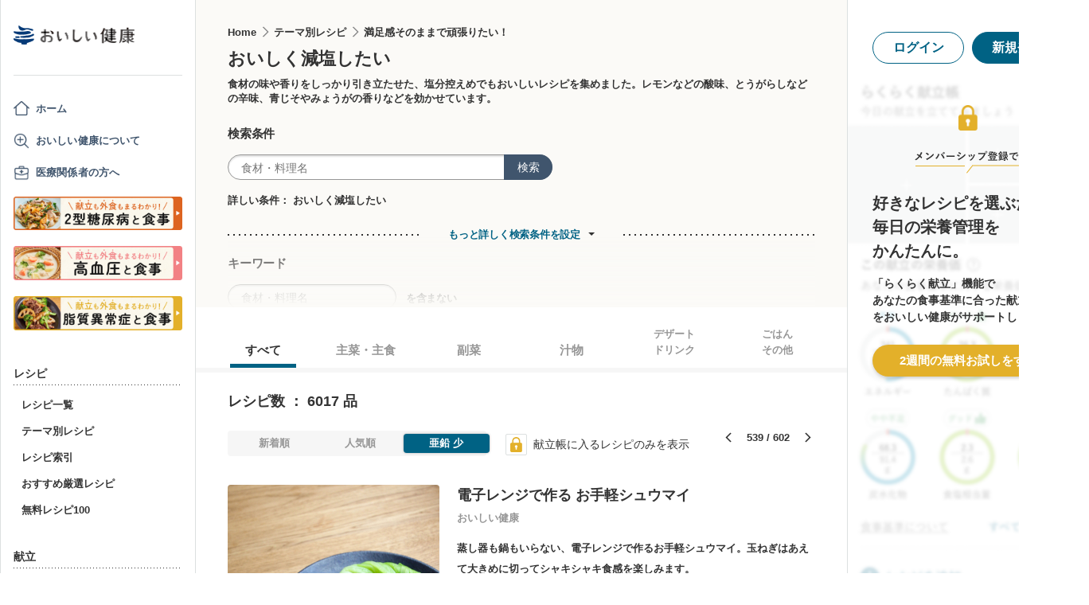

--- FILE ---
content_type: text/html; charset=utf-8
request_url: https://www.google.com/recaptcha/api2/aframe
body_size: 151
content:
<!DOCTYPE HTML><html><head><meta http-equiv="content-type" content="text/html; charset=UTF-8"></head><body><script nonce="TlYs1hlWuaj2qVscGDBLqg">/** Anti-fraud and anti-abuse applications only. See google.com/recaptcha */ try{var clients={'sodar':'https://pagead2.googlesyndication.com/pagead/sodar?'};window.addEventListener("message",function(a){try{if(a.source===window.parent){var b=JSON.parse(a.data);var c=clients[b['id']];if(c){var d=document.createElement('img');d.src=c+b['params']+'&rc='+(localStorage.getItem("rc::a")?sessionStorage.getItem("rc::b"):"");window.document.body.appendChild(d);sessionStorage.setItem("rc::e",parseInt(sessionStorage.getItem("rc::e")||0)+1);localStorage.setItem("rc::h",'1769303024943');}}}catch(b){}});window.parent.postMessage("_grecaptcha_ready", "*");}catch(b){}</script></body></html>